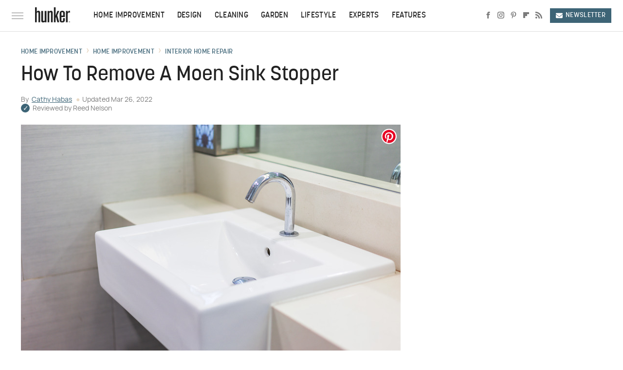

--- FILE ---
content_type: text/plain; charset=utf-8
request_url: https://ads.adthrive.com/http-api/cv2
body_size: 4672
content:
{"om":["0iyi1awv","0qkgm1m4","0sm4lr19","1","1011_74_18364062","1011_74_18364134","1011_74_18364243","1028_8739738","1028_8739779","10298ua7afe","1043_409_216596","10ua7afe","110_576777115309199355","11142692","11509227","1185:1610326628","1185:1610326728","11896988","11tnq0x7","12010080","12010084","12010088","12168663","12171239","12174192","12181287","124843_10","124844_24","124848_8","124853_8","12952196","14700818","1606221","17_24104633","17_24104681","17_24683312","17_24696334","17_24767239","17_24794113","17_24794122","17_24794123","1891/84806","1h7yhpl7","1ktgrre1","1szmtd70","1ybd10t0","202430_200_EAAYACog7t9UKc5iyzOXBU.xMcbVRrAuHeIU5IyS9qdlP9IeJGUyBMfW1N0_","202430_200_EAAYACogrPcXlVDpv4mCpFHbtASH4.EGy-m7zq791oD26KFcrCUyBCeqWqs_","206_262592","206_522709","2132:44283562","2132:45970140","2132:46038653","2132:46039955","2132:46137656","2149:12168663","2179:588837179414603875","2249:704087672","2307:0y0basn0","2307:1h7yhpl7","2307:42tyd08u","2307:4etfwvf1","2307:4jvxy62x","2307:66r1jy9h","2307:7cmeqmw8","2307:7fc6xgyo","2307:7uqs49qv","2307:7xb3th35","2307:8orkh93v","2307:9ckgjh5j","2307:9jse9oga","2307:9krcxphu","2307:a566o9hb","2307:a8beztgq","2307:c0mw623r","2307:chr203vn","2307:cuudl2xr","2307:d8lb4cac","2307:e1an7fls","2307:f3tdw9f3","2307:f7atgbcb","2307:f8e4ig0n","2307:g749lgab","2307:ga9te2s9","2307:gjej01ec","2307:h4ri05oz","2307:hfqgqvcv","2307:kbu6vdml","2307:lxoi65lp","2307:motmvbx4","2307:n2rcz3xr","2307:oo8yaihc","2307:pi9dvb89","2307:q9plh3qd","2307:r6vl3f1t","2307:s400875z","2307:s4s41bit","2307:tdv4kmro","2307:tty470r7","2307:u4atmpu4","2307:u5zlepic","2307:uyh45lbv","2307:xc88kxs9","2307:y44dspxu","2307:z2zvrgyz","2307:z9ku9v6m","2307:zjn6yvkc","23786257","23t9uf9c","2409_15064_70_85808987","2409_25495_176_CR52092921","2409_25495_176_CR52092923","2409_25495_176_CR52092956","2409_25495_176_CR52092959","2409_25495_176_CR52150651","2409_25495_176_CR52153849","2409_25495_176_CR52178316","2409_25495_176_CR52178317","2409_25495_176_CR52240052","2409_25495_176_CR52240058","24xairda","25048614","25_52qaclee","25_8b5u826e","25_ti0s3bz3","25_utberk8n","25_vfvpfnp8","25_yi6qlg3p","262805","2662_200562_8182952","2676:86739504","2676:86895130","2711_64_11769254","2715_9888_262592","2760:176_CR52092921","2760:176_CR52092923","2760:176_CR52092957","2760:176_CR52150651","2760:176_CR52175339","2760:176_CR52186411","2760:176_CR52186412","2760:176_CR52188001","2760:176_CR52190519","286bn7o6","2974:7950370","2974:8166422","2974:8168473","2974:8168539","2974:8168581","2974:8172741","2974:8182933","2974:8182954","29_695879872","29_707991175","2_206_554459","2_206_554472","2jjp1phz","2pu0gomp","2tm990rf","3018/c2a6e6b1c32746b70528e56756b5d260","308_125203_20","3138ac15-6da4-4e09-8360-1353d4aeecb9","32661333","3335_25247_700109377","3335_25247_700109383","3335_25247_700109391","33604871","33605403","33605623","33608594","33610849","33637455","33865078","34182009","3490:CR52092918","3490:CR52092921","3490:CR52175339","3490:CR52178316","3646_185414_T26335189","3658_104709_9ckgjh5j","3658_104709_d8lb4cac","3658_104709_s400875z","3658_136236_9jse9oga","3658_15078_revf1erj","3658_15106_u4atmpu4","3658_155735_plth4l1a","3658_18008_6431n1h4","3658_19243_cjsd6ifa","3658_203382_6egun54t","3658_203382_f3tdw9f3","3658_203382_z2zvrgyz","3658_22079_n2rcz3xr","3658_87799_kbu6vdml","3658_93957_T26479487","37qyxakf","381513943572","38495746","3858:7641963","3LMBEkP-wis","3a7sb5xc","3l1m1jex","3swzj6q3","3v2n6fcp","409_216406","409_225978","409_226321","409_226336","409_226342","409_226352","409_226366","409_228351","409_228358","409_228367","409_228373","41532746","42231835","43919974","43919976","43919985","439246469228","44023623","45142077","458901553568","47370256","48424543","485027845327","48673577","48700636","48700649","48u8qn4k","4etfwvf1","4fk9nxse","4qks9viz","4zai8e8t","503676","50479792","5126511933","51372397","522_119_6259459","52796268","5316_1685752_a0780d94-47f1-41d9-812b-138553be12ec","53v6aquw","547332","549423","5504:203526","5510:cymho2zs","5510:g53t89bp","5510:on4c2e72","5510:quk7w53j","5510:u4atmpu4","5510:uthpc18j","557_409_228105","558_93_4seblycq","558_93_rk5pkdan","558_93_u4atmpu4","560_74_18236268","560_74_18236273","560_74_18236330","560_74_18298251","56341213","56635955","5670:8168473","5670:8168581","5670:8172741","56824595","57174312","5826591541","59780459","59818357","5989_91771_703970135","5b1aa760-be11-43e5-ad43-a6cfcc3b9690","60157548","60157596","60415630","605367467","60708782","609577512","61085224","61210719","61900406","61900466","61916211","61916223","61916225","61916229","61932920","61932933","61932938","62187798","6226527055","6226534257","6226543495","6226543513","6250_66552_1037637336","627225143","627227759","627290883","627309156","627309159","628015148","628086965","628153053","628153173","628222860","628223277","628360579","628360582","628444259","628444262","628444349","628444433","628456307","628622172","628622241","628622244","628622250","628683371","628687043","628687157","628687460","628803013","628841673","629007394","629009180","629167998","629168001","629168010","629168565","629171196","629171202","62946748","62964130","62971378","630137823","630928655","6365_61796_784880274628","6365_61796_794351831256","6365_61796_794457480881","636910768489","651637446","651637461","6547_67916_MRHLE9L7RmuBtYNd05RK","6547_67916_RGr9T6oAJ8UecEoB66K1","6547_67916_gb0sXAxBnehPz6FWhQNS","659713728691","680_99480_700109389","683433371","690_99485_1610326728","697189927","697189965","697876985","6egun54t","6ejtrnf9","6mrds7pc","6tj9m7jw","6zt4aowl","700109389","702397981","705115233","705115332","705115523","705127202","706892500","708727053","70jx2f16","725387380235","7354_138543_83558710","7354_138543_85445123","7414_121891_6000985","74243_74_18364017","74243_74_18364062","74243_74_18364087","74243_74_18364134","74243_74_18364241","74243_74_18364243","74243_74_18364246","74243_74_18364251","74243_74_18364267","74_18364062","74_18364243","74wv3qdx","793266583179","7969_149355_45999649","7fc6xgyo","7sf7w6kh","7x298b3th35","7xb3th35","8152859","8152879","8160967","8168539","8193073","8193078","83558710","85444746","86470675","86925932","86925934","86925937","86925938","8968064","8b5u826e","8ixbaby8","8linfb0q","8oadj1fy","8orkh93v","9057/0328842c8f1d017570ede5c97267f40d","9057/211d1f0fa71d1a58cabee51f2180e38f","90_12219548","90_12219553","9598343","9740436","97_8145164","97_8193073","97_8193078","9925w9vu","9ckgjh5j","9cv2cppz","9efxb1yn","9jse9oga","9krcxphu","9uox3d6i","KXbVAoi3Slg","NplsJAxRH1w","OEo5YGNlFwU","_2Ddn1kJUvs","a3ts2hcp","a566o9hb","a7wye4jw","a8beztgq","ad6783io","af9kspoi","arkbrnjf","b39rnvp2","b5idbd4d","b829845twt9","b90cwbcd","bb6qv9bt","bc5edztw","bodqfosc","bpecuyjx","bsgbu9lt","c0mw623r","c1hsjx06","c25t9p0u","c4c3ccfc-1010-4b1f-be0a-3ac4df66cf06","c7z0h277","ccjshd7v","chr203vn","ciwv36jr","clbujs0n","cr-2azmi2ttu9vd","cr-2azmi2ttuatj","cr-2azmi2ttubwe","cr-2azmi2ttubxe","cr-39qkyn25u9vd","cr-7f9n585bu9vd","cr-7f9n585bubwe","cr-7f9n585bubxe","cr-97pzzgzrubqk","cr-9cqtzf5wverhx5","cr-Bitc7n_p9iw__vat__49i_k_6v6_h_jce2vj5h_9v3kalhnq","cr-Bitc7n_p9iw__vat__49i_k_6v6_h_jce2vj5h_I4lo9gokm","cr-Bitc7n_p9iw__vat__49i_k_6v6_h_jce2vj5h_KnXNU4yjl","cr-Bitc7n_p9iw__vat__49i_k_6v6_h_jce2vj5h_PxWzTvgmq","cr-a9s2xgzrubwj","cr-aaqt0kzrubwj","cr-aav22g0wubwj","cr-aav22g1xubwj","cr-aav22g2rubwj","cr-aaw20e0subwj","cr-aaw20e2pubwj","cr-aaw20e2vubwj","cr-aawz2m3subwj","cr-aawz2m7xubwj","cr-g7ywwk2qvft","cr-g7ywwk5qvft","cr-g7ywwk7qvft","cr-q3xo02ccuatj","cr-q3xo02ccubwe","cr-sk1vaer4ubwe","cr-tki3g2enuatj","cr-xoy6ro7yubwe","cu298udl2xr","cuudl2xr","cymho2zs","d03uoroo","dsp-404751","dsugp5th","e2c76his","e2ti0ucc","eal0nev6","edspht56","extremereach_creative_76559239","f3h9fqou","f3tdw9f3","f7atgbcb","f8e4ig0n","fd5sv9q0","fj298p0ceax","fjp0ceax","fpbj0p83","fqsh3oko","fyg1kcsx","g1cx0n31","g33ctchk","g749lgab","ga9te2s9","gjwam5dw","gn3plkq1","gt1mml56","h0zwvskc","h1m1w12p","h4ri05oz","h8ua5z2p","heb21q1u","hf298qgqvcv","hffavbt7","hfqgqvcv","hswgcqif","hu52wf5i","i7d454oj","i90isgt0","iaqttatc","iavpvoyp","ipnvu7pa","iu5svso2","ixnblmho","iy6hsneq","j4r0agpc","jgm2rnx9","jk789oih","jnerlu0d","kb298u6vdml","kbu6vdml","kk5768bd","knoebx5v","lasd4xof","lc1wx7d6","ll77hviy","lxoi65lp","mne39gsk","motmvbx4","n2298rcz3xr","n2rcz3xr","n3egwnq7","n8w0plts","o2s05iig","o4jf439x","of0pnoue","of8dd9pr","off735cj","okwtdd80","omlkxvu8","on4c2e72","oo8yaihc","owdk9u9m","pefxr7k2","pi9dvb89","pl298th4l1a","plth4l1a","pm9dmfkk","ppn03peq","q33mvhkz","qqvgscdx","qt09ii59","quk7w53j","r0u09phz","r3co354x","rcq8wmf2","rk5pkdan","rpzde859","s4s41bit","sdeo60cf","sl57pdtd","t7d69r6a","ti0s3bz3","twf10en3","u2298x4z0j8","u2x4z0j8","u30fsj32","u3i8n6ef","u4atmpu4","u5zlepic","u8px4ucu","utberk8n","uthpc18j","v705kko8","v8v6h2i5","vdcb5d4i","vh8e90pf","vwg10e52","wxfnrapl","wy75flx2","xcz964hp","xgjdt26g","y141rtv6","y44dspxu","yass8yy7","yi6qlg3p","yllk1vm8","z2zvrgyz","z9ku9v6m","zaiy3lqy","zgw37lur","zjp4enby","7979132","7979135"],"pmp":[],"adomains":["123notices.com","1md.org","about.bugmd.com","acelauncher.com","adameve.com","akusoli.com","allyspin.com","askanexpertonline.com","atomapplications.com","bassbet.com","betsson.gr","biz-zone.co","bizreach.jp","braverx.com","bubbleroom.se","bugmd.com","buydrcleanspray.com","byrna.com","capitaloneshopping.com","clarifion.com","combatironapparel.com","controlcase.com","convertwithwave.com","cotosen.com","countingmypennies.com","cratedb.com","croisieurope.be","cs.money","dallasnews.com","definition.org","derila-ergo.com","dhgate.com","dhs.gov","displate.com","easyprint.app","easyrecipefinder.co","fabpop.net","familynow.club","fla-keys.com","folkaly.com","g123.jp","gameswaka.com","getbugmd.com","getconsumerchoice.com","getcubbie.com","gowavebrowser.co","gowdr.com","gransino.com","grosvenorcasinos.com","guard.io","hero-wars.com","holts.com","instantbuzz.net","itsmanual.com","jackpotcitycasino.com","justanswer.com","justanswer.es","la-date.com","lightinthebox.com","liverrenew.com","local.com","lovehoney.com","lulutox.com","lymphsystemsupport.com","manualsdirectory.org","meccabingo.com","medimops.de","mensdrivingforce.com","millioner.com","miniretornaveis.com","mobiplus.me","myiq.com","national-lottery.co.uk","naturalhealthreports.net","nbliver360.com","nikke-global.com","nordicspirit.co.uk","nuubu.com","onlinemanualspdf.co","original-play.com","outliermodel.com","paperela.com","paradisestays.site","parasiterelief.com","peta.org","photoshelter.com","plannedparenthood.org","playvod-za.com","printeasilyapp.com","printwithwave.com","profitor.com","quicklearnx.com","quickrecipehub.com","rakuten-sec.co.jp","rangeusa.com","refinancegold.com","robocat.com","royalcaribbean.com","saba.com.mx","shift.com","simple.life","spinbara.com","systeme.io","taboola.com","tackenberg.de","temu.com","tenfactorialrocks.com","theoceanac.com","topaipick.com","totaladblock.com","usconcealedcarry.com","vagisil.com","vegashero.com","vegogarden.com","veryfast.io","viewmanuals.com","viewrecipe.net","votervoice.net","vuse.com","wavebrowser.co","wavebrowserpro.com","weareplannedparenthood.org","xiaflex.com","yourchamilia.com"]}